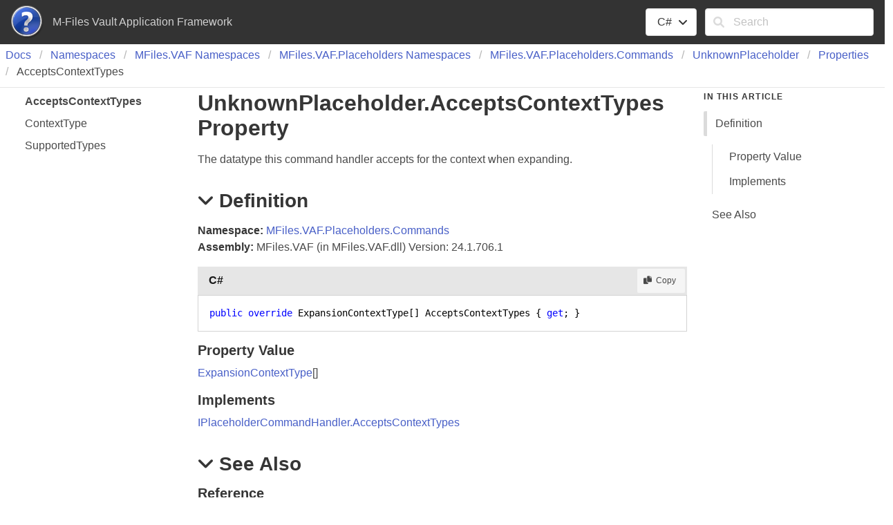

--- FILE ---
content_type: text/html; charset=utf-8
request_url: https://developer.m-files.com/Frameworks/Vault-Application-Framework/Reference/html/17a06261-24ea-692e-734e-5ef0d5bc594b.htm
body_size: 2460
content:
<!DOCTYPE html >
<html lang="en-US">
  <head>
    <meta charset="utf-8" />
    <meta name="viewport" content="width=device-width, initial-scale=1" />
    <link rel="shortcut icon" href="../icons/favicon.ico" />
    <link rel="stylesheet" href="../css/bulma.css" />
    <link rel="stylesheet" href="../css/font-awesome.min.css" />
    <link rel="stylesheet" href="../css/presentationStyle.css" />
    <link rel="stylesheet" href="../css/vs.min.css" />
    <script src="../scripts/jquery-3.5.1.min.js"></script>
    <script src="../scripts/clipboard.min.js"></script>
    <script src="../scripts/highlight.min.js"></script>
    <script src="../scripts/presentationStyle.js"></script>
    <title>UnknownPlaceholder.AcceptsContextTypes Property</title>
    <meta name="Title" content="AcceptsContextTypes" />
    <meta name="Help.Id" content="P:MFiles.VAF.Placeholders.Commands.UnknownPlaceholder.AcceptsContextTypes" />
    <meta name="Help.ContentType" content="Reference" />
    <meta name="container" content="MFiles.VAF.Placeholders.Commands" />
    <meta name="guid" content="17a06261-24ea-692e-734e-5ef0d5bc594b" />
    <meta name="Description" content="The datatype this command handler accepts for the context when expanding." />
    <meta name="tocFile" content="../toc/IDB0JB0BJBA.xml" />
  </head>
  <body>
    <div class="fixedLayout">
      <div id="Header" class="fixedHeader">
        <div class="pageHeader level mb-0 py-2 px-4">
          <div id="TitleContainer" class="level-left">
            <div class="level-item">
              <img src="../icons/Help.png" />
            </div>
            <div id="DocumentationTitle" class="level-item">M-Files Vault Application Framework</div>
          </div>
          <div id="LangFilterSearchContainer" class="level-right">
            <div class="level-item">
              <div class="dropdown is-hoverable">
                <div class="dropdown-trigger">
                  <button class="button" aria-haspopup="true" aria-controls="dropdown-menu">
                    <span id="CurrentLanguage"></span>
                    <span class="icon is-small">
                      <i class="fa fa-angle-down" aria-hidden="true"></i>
                    </span>
                  </button>
                </div>
                <div class="dropdown-menu" role="menu">
                  <div id="LanguageSelections" class="dropdown-content">
                    <a class="dropdown-item languageFilterItem" data-languageId="cs">C#</a>
                  </div>
                </div>
              </div>
            </div>
            <div class="level-item">
              <form id="SearchForm" action="#" onsubmit="TransferToSearchPage(); return false;">
                <div class="field">
                  <div class="control has-icons-left">
                    <input id="SearchTerms" class="input" type="text" maxlength="200" placeholder="Search" />
                    <span class="icon is-small is-left">
                      <i class="fa fa-search"></i>
                    </span>
                    <button id="SearchButton" type="submit" class="is-hidden"></button>
                  </div>
                </div>
              </form>
            </div>
          </div>
        </div>
      </div>
      <div class="fixedContent">
        <nav class="breadcrumb my-1 px-2 border-bottom" role="navigation">
          <ul id="TopicBreadcrumbs" />
        </nav>
        <div id="ContentContainer" class="columns pl-5 pr-5 fixedContent">
          <div id="ShowHideTOCColumn" class="column is-hidden-tablet">
            <a id="ShowHideTOC">Show/Hide TOC</a>
          </div>
          <div id="TOCColumn" class="column is-hidden-mobile">
            <nav class="toc">
              <ul id="TableOfContents" class="toc-menu" />
            </nav>
          </div>
          <div id="Resizer" class="is-hidden"></div>
          <div id="TopicContent" class="column content is-7">
            <h1>Unknown<wbr />Placeholder<span id="LST6E5D6959_0" data-languageSpecificText="cpp=::|nu=."></span>Accepts<wbr />Context<wbr />Types Property</h1>
            <div class="summary">
            The datatype this command handler accepts for the context when expanding.
            </div>
            <h2 class="quickLinkHeader">
              <span class="icon toggleSection" tabindex="0">
                <i class="fa fa-angle-down"></i>
              </span>Definition</h2>
            <div id="IDBSection">
              <strong>Namespace:</strong> <a href="91795330-3dc0-5040-6a62-ef190584060b.htm">MFiles.VAF.Placeholders.Commands</a><br /><strong>Assembly:</strong> MFiles.VAF (in MFiles.VAF.dll) Version: 24.1.706.1<div class="codeSnippet"><div class="codeHeader"><span class="codeHeaderTitle">C#</span><span class="buttons"><button class="button is-small is-light copyCode" title="Copy"><span class="icon is-small"><i class="fa fa-copy"></i></span><span>Copy</span></button></span></div><div class="codePanel hljs"><pre xml:space="preserve"><code class="language-cs"><span class="keyword">public</span> <span class="keyword">override</span> <span class="identifier">ExpansionContextType</span>[] <span class="identifier">AcceptsContextTypes</span> { <span class="keyword">get</span>; }</code></pre></div></div><h4 class="quickLinkHeader">Property Value</h4><span id="LST6E5D6959_1" data-languageSpecificText="cpp=array&lt;"></span><a href="770adc1f-46cf-adb2-6ccc-96e6a48d73a5.htm">ExpansionContextType</a><span id="LST6E5D6959_2" data-languageSpecificText="cpp=&gt;|vb=()|nu=[]"></span><h4 class="quickLinkHeader">Implements</h4><a href="6a649f04-155b-ab07-387d-f60d26cda025.htm">IPlaceholderCommandHandler<span id="LST6E5D6959_3" data-languageSpecificText="cs=.|vb=.|cpp=::|nu=.|fs=."></span>AcceptsContextTypes</a><br /></div>
            <h2 class="quickLinkHeader">
              <span class="icon toggleSection" tabindex="0">
                <i class="fa fa-angle-down"></i>
              </span>See Also</h2>
            <div id="seeAlsoSection">
              <h4>Reference</h4>
              <div>
                <a href="8beb8350-e421-3a41-c9cb-d5874a5426d6.htm">UnknownPlaceholder Class</a>
              </div>
              <div>
                <a href="91795330-3dc0-5040-6a62-ef190584060b.htm">MFiles.VAF.Placeholders.Commands Namespace</a>
              </div>
            </div>
          </div>
          <div id="InThisArticleColumn" class="column is-hidden-mobile">
            <nav class="menu sticky is-hidden">
              <p class="menu-label">
                <strong>In This Article</strong>
              </p>
              <ul id="InThisArticleMenu" class="menu-list">
                <li>
                  <a class="quickLink">Definition</a>
                  <ul class="menu">
                    <li>
                      <a class="quickLink">Property Value</a>
                    </li>
                    <li>
                      <a class="quickLink">Implements</a>
                    </li>
                  </ul>
                </li>
                <li>
                  <a class="quickLink">See Also</a>
                </li>
              </ul>
            </nav>
          </div>
        </div>
      </div>
      <footer id="PageFooter" class="footer border-top py-3 fixedFooter">
        <div class="columns">
          <div class="column">
            <div class="feedbackLink">Send comments on this topic to
        <a id="HT_MailLink" href="mailto:devsupport%40m-files.com?Subject=M-Files%20Vault%20Application%20Framework">devsupport@m-files.com</a></div>
        <script type="text/javascript">
        var HT_mailLink = document.getElementById("HT_MailLink");
        HT_mailLink.href += ": " + document.title + "\u0026body=" + encodeURIComponent("Your feedback is used to improve the documentation and the product. Your e-mail address will not be used for any other purpose and is disposed of after the issue you report is resolved. While working to resolve the issue that you report, you may be contacted via e-mail to get further details or clarification on the feedback you sent. After the issue you report has been addressed, you may receive an e-mail to let you know that your feedback has been addressed.");
        </script> 
				</div>
          <div class="column"> 
				</div>
        </div>
      </footer>
    </div>
    <script>$(function(){
SetDefaultLanguage("cs");
LoadTocFile(null, null);
InitializeQuickLinks();

$(".toggleSection" ).click(function () {
    SectionExpandCollapse(this);
});

$(".toggleSection").keypress(function () {
    SectionExpandCollapseCheckKey(this, event)
});
hljs.highlightAll();
});</script>
  </body>
</html>

--- FILE ---
content_type: application/xml
request_url: https://developer.m-files.com/Frameworks/Vault-Application-Framework/Reference/toc/IDB0JB0BJBA.xml?_=1769389661314
body_size: -10
content:
<?xml version="1.0" encoding="utf-8"?>
<toc>
  <breadcrumbs>
    <li>
      <a href="854ccd60-6c3b-4754-1fee-cd46e85c309b.htm">Docs</a>
    </li>
    <li>
      <a href="854ccd60-6c3b-4754-1fee-cd46e85c309b.htm">Namespaces</a>
    </li>
    <li>
      <a href="561f7c2b-6a74-0008-6288-36e80455f9d4.htm">MFiles.<wbr />VAF Namespaces</a>
    </li>
    <li>
      <a href="de1211d2-82b7-6900-ca1e-00cbe5205c09.htm">MFiles.<wbr />VAF.<wbr />Placeholders Namespaces</a>
    </li>
    <li>
      <a href="91795330-3dc0-5040-6a62-ef190584060b.htm">MFiles.<wbr />VAF.<wbr />Placeholders.<wbr />Commands</a>
    </li>
    <li>
      <a href="8beb8350-e421-3a41-c9cb-d5874a5426d6.htm">Unknown<wbr />Placeholder</a>
    </li>
    <li>
      <a href="9a33d5ac-6b7e-02c7-8e04-c1f8a6e4bcdb.htm">Properties</a>
    </li>
  </breadcrumbs>
  <tocItems>
    <li>
      <a id="17a06261-24ea-692e-734e-5ef0d5bc594b" href="17a06261-24ea-692e-734e-5ef0d5bc594b.htm">Accepts<wbr />Context<wbr />Types</a>
    </li>
    <li>
      <a id="7fdb9635-f9bc-83c5-2211-a1f28f8d02db" href="7fdb9635-f9bc-83c5-2211-a1f28f8d02db.htm">Context<wbr />Type</a>
    </li>
    <li>
      <a id="7b79c0a3-ce33-27ba-93ce-a6399feb53dc" href="7b79c0a3-ce33-27ba-93ce-a6399feb53dc.htm">Supported<wbr />Types</a>
    </li>
  </tocItems>
</toc>